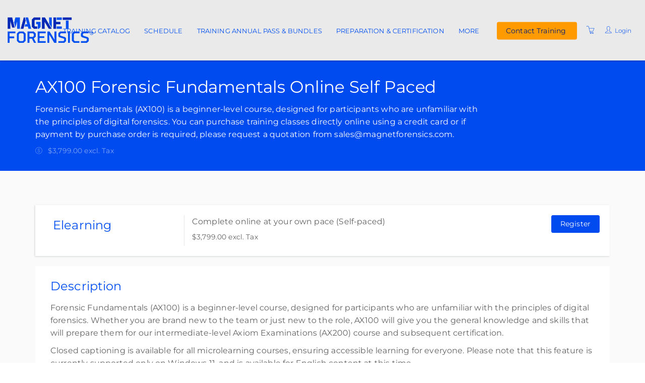

--- FILE ---
content_type: text/html; charset=utf-8
request_url: https://training.magnetforensics.com/w/courses/32-ax100-forensic-fundamentals-online-self-paced
body_size: 22368
content:


<!DOCTYPE html>
<html lang="en">
<head>
       
    


<meta charset="utf-8" />
<meta name="viewport" content="width=device-width, initial-scale=1.0, maximum-scale=2.0, user-scalable=yes" />
<meta name="apple-mobile-web-app-capable" content="yes">
<meta name="apple-touch-fullscreen" content="yes">
<meta name="apple-mobile-web-app-status-bar-style" content="default">

<title>AX100 Forensic Fundamentals Online Self Paced - Magnet Forensics</title>



    <script nonce="w2sE77FD3VKtPzal">
        window.ArloST;
    </script>
    
    
        <link nonce="w2sE77FD3VKtPzal" href="https://w.prod5.arlocdn.net/static/b03c5259/website/resources/webportal/css/libs.min.css" rel="stylesheet" type="text/css" />
        <link nonce="w2sE77FD3VKtPzal" href="https://w.prod5.arlocdn.net/static/b03c5259/website/resources/webportal/css/styles.min.css" rel="stylesheet" type="text/css" />
        <script nonce="w2sE77FD3VKtPzal" src="https://w.prod5.arlocdn.net/static/b03c5259/website/resources/webportal/js/libs.min.js"></script>
    

    
                <style>
                    /* primary colour */
                    .bg-primary,
                    .event-card .card-front .pd-points.corner-label,
                    .event-card .card-back .btn-cons.btn-bordered,
                    .corner-label.pd-points,
                    .banner {
                        background-color: #004BF0;
                    }

                    .catalogue-item .template-details, .online-activity-item .template-details {
                        border-color: #004BF0;
                    }

                    .form-control.btn {
                        color: #004BF0 !important;
                    }

                    .event-card .card-back .btn-cons.text-primary,
                    header section.container .pd-points-circle {
                        color: #004BF0;
                    }

                    /* primary LIGHT colour */
                    .bg-primary-light {
                        background-color: rgb(69,96,255);
                    }

                    .arlo-facet-container,
                    .text-primary,
                    .event-card .card-back a.btn:hover {
                        color: rgb(69,96,255) !important;
                    }

                    /* primary DARK colour */
                    .bg-primary-darker {
                         background-color: rgb(0,55,214);
                    }

                </style>
                <style>
                     /* secondary colour */
                    .btn-secondary, .btn-secondary:focus,
                    .selectize-control.single .selectize-input:after, 
                    .selectize-control.single.no-bg .selectize-input:after,
                    .checkbox-filter input[type='checkbox']:checked + input + label, .radio-filter input[type='checkbox']:checked + input + label, .checkbox-filter input[type='checkbox']:checked + label, 
                    .radio-filter input[type='checkbox']:checked + label, .checkbox-filter input[type='radio']:checked + input + label, .radio-filter input[type='radio']:checked + input + label, 
                    .checkbox-filter input[type='radio']:checked + label, .radio-filter input[type='radio']:checked + label {
                        background-color: #004BF0;
                        border-color: #004BF0;
                        color: #FFFFFF !important;
                    }

                    .btn-secondary-alt, .btn-secondary-alt:focus,
                    .btn-secondary-alt.hover, .btn-secondary-alt:hover, 
                    .btn-secondary-alt.active, .btn-secondary-alt:active,
                    .btn-secondary-alt.active:focus, .btn-secondary-alt:active:focus, .btn-secondary-alt:active:hover,
                    .btn-expand, .btn-expand:hover, .btn-expand:active, .btn-expand:focus {
                        color: #004BF0;
                    }

                    .secondary-text,
                    .text-secondary, 
                    .selectize-control.single.applied .selectize-input:after {
                        color: #004BF0 !important;
                    }

                    .dropdown-circle {
                        background: #004BF0;
                    }

                    header section.container .pd-points-circle {
                        background-color: #004BF0;
                    }

                    /* secondary LIGHT colour */
                    .online-activity-item .footer-icon a,
                    .webinar .footer-icon {
                        color: rgb(69,96,255);
                    }

                    /* secondary DARK colour */

                    /* secondary LIGHTER colour */
                    .selectize-control.single.applied .selectize-input:hover,
                    .checkbox-filter input[type='checkbox']:checked + input + label:hover, .radio-filter input[type='checkbox']:checked + input + label:hover, .checkbox-filter input[type='checkbox']:checked + label:hover, 
                    .radio-filter input[type='checkbox']:checked + label:hover, .checkbox-filter input[type='radio']:checked + input + label:hover, .radio-filter input[type='radio']:checked + input + label:hover, 
                    .checkbox-filter input[type='radio']:checked + label:hover, .radio-filter input[type='radio']:checked + label:hover, .checkbox-filter input[type='checkbox']:checked ~ button {
                        background-color: rgb(103,118,255) !important;
                    }

                    /* secondary DARKER colour */
                     .btn-secondary.hover, .btn-secondary:hover,
                    .btn-secondary.active, .btn-secondary:active, 
                    .btn-secondary.active:focus, .btn-secondary:active:focus, .btn-secondary:active:hover,
                    .open .dropdown-toggle.btn-secondary {
                        background-color: rgb(0,35,188);
                        border-color: rgb(0,35,188);
                    }

                    a:hover, .name a:hover,
                    .open .dropdown-toggle.btn-secondary-alt {
                        color: rgb(0,35,188);
                    }

                    .link-item:hover h5 {
                        color: rgb(0,35,188) !important;
                    }

                </style>
                <style>
                    /* hyperlink colour */
                    a {
                        color: #001B78;
                    }
                </style>
                <style>
                    /* content heading color */
                    .name a,
                    h1, h2, h3, h4,
                    .link-items .link-item h5 {
                        color: #004DF0;
                    }

                    .search-item .name a.text-primary-dark {
                        color: #004DF0 !important;
                    }


                    /* heading text color */
                    header section.container .page-title {
                        color: #FFFFFF;
                    }
                    
                    section.headline h1 {
                        color: #FFFFFF !important;
                    }

                    .banner {
                        color: #FFFFFF !important;
                    }

                    /* subheading text color */
                    header section.container .page-subheading {
                        color: #FFFFFF;
                    }

                    /* on primary color  */
                    .bg-primary,
                    .text-on-primary,
                    .corner-label.pd-points,
                    .event-card .card-front .pd-points.corner-label,
                    div.date.bg-primary *,
                    .event-card .card-back .btn-cons.btn-bordered,
                    .event-card.has-thumbnail .event-content .date .day, .event-card.has-thumbnail .event-content .date .month, .event-card.has-thumbnail .event-content .date .end-date {
                        color: #FFFFFF !important;
                    }

                    header section.container .page-summary {
                        color: #FFFFFF;
                    }

                    .event-card .card-back .btn-cons.text-primary,
                    .event-card .card-back .btn-cons.btn-bordered:hover {
                        background-color: #FFFFFF;
                    }

                    .event-card .card-back .btn-cons.text-primary,
                    .event-card .card-back .btn-cons.btn-bordered {
                        border-color: #FFFFFF;
                    }


                    /* on secondary colour */
                    .btn-secondary, .btn-secondary:focus {
                        color: #FFFFFF !important;
                    }

                    header section.container .pd-points-circle,
                    .checkbox-filter input[type='checkbox']:checked + input + label, .radio-filter input[type='checkbox']:checked + input + label, .checkbox-filter input[type='checkbox']:checked + label, 
                    .radio-filter input[type='checkbox']:checked + label, .checkbox-filter input[type='radio']:checked + input + label, .radio-filter input[type='radio']:checked + input + label, 
                    .checkbox-filter input[type='radio']:checked + label, .radio-filter input[type='radio']:checked + label {
                        color: #FFFFFF;
                    }
  
                    /* menu */
                    .header.light,
                    .header.transparent-light.minimized {
                        background-color: #EAEAEA;
                    }

                    .header.light .search-toggle,
                    .header.light .menu > li > a:not(.btn),
                    .btn-menu.hover, .open .dropdown-toggle.btn-menu,
                    .header-inner a:not(.btn) {
                        color: #004EF0 !important;
                    }

                    .header .menu-toggler .one, 
                    .header .menu-toggler .two, 
                    .header .menu-toggler .three {
                        background-color: #004EF0 !important;
                    }

                    .header.transparent-light .menu > li > a:not(.btn):hover,
                    .header.transparent-light .menu > li > a:not(.btn):hover,
                    .header.light .menu > li > a:not(.btn):hover,
                    .header.light .menu > li > a:not(.btn):hover {
                        color: #0028B4 !important;
                    }

                    .btn-menu, .btn-menu:focus, 
                    .btn-menu.hover, .btn-menu:hover, .open .dropdown-toggle.btn-menu {
                        background-color: #FF9B00;
                        border-color: #FF9B00;
                    }

                    .btn-menu, .header.light .btn-menu a, .header.light .btn-menu:focus a {
                        color: #001B78 !important;
                    }

                    /* Primary Font */
                     
                    body,
                    h1, h2, h3, h4, h5, h6
                    .font-primary,
                    .btn
                    .form-control,
                    .fc-button {
                        font-family: Montserrat !important;
                    }

                    /* Secondary Font */
                    .header .menu > li > a,
                    .header .menu > li > .classic ul > li a,
                    .header .menu > li > .horizontal ul li a,
                    .header .menu > li > .mega .container ul.sub-menu > li a,
                    .header .menu > li > .mega .container .sub-menu-heading,
                    .arlo-calendar.fc th,
                    .panel .panel-heading .panel-title,
                    .panel.panel-featured .panel-title h4,
                    .font-secondary,
                    .nav-tabs > li > a,
                    .form-group label:not(.error),
                    .error-number,
                    .menu-content ul li a.search-toggle {
                        font-family: Montserrat !important;
                    }

                    /* Button Font */
                    .btn {
                        font-family: Montserrat !important;
                    }

                    /* Application Form Overrides */
                    .ls-application-form .btn-primary {
                        border: 0;
                        background-color: #004BF0 !important;
                    }

                    .ls-application-form .btn-primary:hover {
                        background-color: #004BF0 !important;
                    }

                    .ls-application-form input[type=text]:focus:not([readonly]),
                    .ls-application-form input[type=password]:focus:not([readonly]),
                    .ls-application-form input[type=email]:focus:not([readonly]),
                    .ls-application-form input[type=url]:focus:not([readonly]),
                    .ls-application-form input[type=time]:focus:not([readonly]),
                    .ls-application-form input[type=date]:focus:not([readonly]),
                    .ls-application-form input[type=datetime-local]:focus:not([readonly]),
                    .ls-application-form input[type=tel]:focus:not([readonly]),
                    .ls-application-form input[type=number]:focus:not([readonly]),
                    .ls-application-form input[type=search-md]:focus:not([readonly]),
                    .ls-application-form input[type=search]:focus:not([readonly]),
                    .ls-application-form textarea.md-textarea:focus:not([readonly]) {
                        border-bottom-color: #004BF0 !important;
                        box-shadow: 0 1px 0 0 #004BF0 !important;
                    }

                    .ls-application-form .form-group.active label {
                        color: #004BF0 !important;
                    }

                    .ls-application-form .ls-field-dropdownlist.active label {
                        color: #004BF0 !important;
                    }

                    .ls-application-form .selectize-control .selectize-input.input-active {
                        border-bottom: 1px solid #004BF0 !important;
                        box-shadow: 0 1px 0 0 #004BF0 !important;
                    }

                    /* Checkout Form Overrides */
                    .ls-checkout-nav .ls-nav-item.active .ls-nav-item-num {
                        background-color: #004BF0 !important;
                    }

                    .ls-checkout-nav .ls-nav-item.active .ls-nav-item-num span {
                        color: #FFFFFF !important;
                    }

                    .ls-checkout-buttons .btn.btn-primary,
                    .ls-buttons .btn.btn-primary,
                    .website-button,
                    #website-page-wrapper #ls-content-container .btn-primary,
                    #website-page-wrapper #ls-content-container .btn-default.ls-voucher-apply-btn {
                        background-color: #004BF0 !important;
                        color: #FFFFFF !important;
                        border: 0 !important;
                    }

                    .ls-checkout-buttons .btn.btn-default,
                    .ls-billing-details .btn.btn-default {
                        background-color: #f0f0f0 !important;
                        color: #004BF0 !important;
                        border: 0 !important;
                    }

                    .ls-consent-section-wrapper .btn.btn-primary {
                        background-color: #004BF0 !important;
                        color: #FFFFFF !important;
                        border: 0 !important;
                    }

                    #website-page-wrapper .input-form-page h2,
                    .ls-attendees .ls-attendee-heading,
                    .ls-waiting-list-page .ls-waiting-list-details {
                        background-color: #004BF0 !important;
                    }

                    .ls-attendees .ls-attendee-heading a {
                        color: #FFFFFF !important;
                        letter-spacing: 0 !important;
                    }

                    .ls-attendees .ls-attendee-heading a:hover {
                        color: #FFFFFF !important;
                        letter-spacing: 0 !important;
                    }

                    .ls-details-container a,
                    .search-item .name a.text-primary-dark:hover {
                        color: #001B78 !important
                    }
                    
                    .ls-checkout a.ls-result-success-goback,
                    .ls-checkout a.ls-add-another-attendee,
                    .ls-checkout a.ls-remove-event,
                    .ls-checkout a.ls-clear-details,
                    .ls-checkout .ls-field-remember-attendee a,
                    .ls-checkout .ls-review-terms-conditions a,
                    #website-page-wrapper #ls-content-container .checkbox a {
                        color: #001B78 !important;
                    }

                    #website-page-wrapper #ls-content-container .ls-select-event-content a {
                        color: #001B78;
                    }

                    #website-page-wrapper #ls-content-container .ls-cart-empty a,
                    #website-page-wrapper #ls-content-container .ls-registration-transfer + div a {
                        color: #004BF0;
                    }
                    
                    .ls-checkout span.select2-chosen {
                        color: #262626 !important;
                    }

                    #website-page-wrapper #ls-content-container .ls-checkout h3 {
                        color: #004DF0 !important;
                    }

                    .ls-waiting-list-page .ls-waiting-list-details,
                    #website-page-wrapper .input-form-page h2 {
                        color: #FFFFFF !important;
                    }

                    /* Secondary colour version*/
                    .selectize-control.single.applied .selectize-input{
                        background-color: #004BF0 !important;
                    }

                    .selectize-dropdown.single {
                        background-color: white !important;
                    }

                    .selectize-control.single.applied .selectize-input,
                    .selectize-control.single.applied .selectize-input:hover {
                        color: #FFFFFF;
                    }

                    .selectize-control.single:not(.no-bg) .selectize-input:after {
                        color: #FFFFFF !important; 
                    }

                    .dropdown-circle i {
                        color: #FFFFFF; 
                    }

                    .selectize-control.single.applied .selectize-input:after {
                        background: #FFFFFF;
                    }

                    .btn-secondary.bg-complete, .btn-secondary.bg-complete:hover, .btn-secondary.bg-complete:active, .btn-secondary.bg-complete:focus, .btn-secondary.bg-complete:active:focus{
                        background-color: #48b0f7;
                    }

                    .btn-secondary.bg-danger, .btn-secondary.bg-danger:hover, .btn-secondary.bg-danger:active, .btn-secondary.bg-danger:focus, .btn-secondary.bg-danger:active:focus{
                        background-color: #f55753;
                    }

                    /* TODO: move these out of this overriding style */

                    .checkbox-filter label, .radio-filter label, .checkbox-filter label > a, .radio-filter label > a,
                    .arlo-facet-select,
                    .selectize-control.single .selectize-input,
                    .timezone .selectize-control.single .selectize-input.full,
                    .timezone .selectize-control.single .selectize-dropdown-content {
                        color: #494949;
                    }
                    
                    .event-card .card-front .date .day, .event-card .card-front .date .month,
                    .event-card .card-front .date .date-sep {
                        color: #494949 !important;
                    }
                 
                    .checkbox-filter label:hover,
                    .radio-filter label:hover,
                    .checkbox-filter label > a:hover,
                    .radio-filter label > a:hover {
                        color: #494949;
                    }

                    .timezone .selectize-control .selectize-input:after {
                        background-color: #494949 !important;
                    }

                    .timezone .selectize-control.no-bg .selectize-input:after,
                    header.has-hero-image section.container .page-title,
                    header.has-hero-image section.container .page-summary,
                    header.has-hero-image section.container .page-subheading {
                        color: white !important;
                    }

                </style>
            
                <style>
                    footer {
                        background-color: #5A5A5A;
                    }

                    footer,
                    footer a,
                    footer h2, footer h5, footer h6,
                    footer input.form-control,
                    footer input.form-control.dark,
                    footer .selectize-control.single .selectize-input,
                    footer button i {
                        color: #FFFFFF !important;
                    }

                    footer hr {
                        border-color: #FFFFFF;
                        opacity: 0.3;
                    }

                    footer .selectize-control.single.dark .selectize-input:after,
                    footer .selectize-control.single .selectize-input:after {
                        background-color: #FFFFFF;
                        color: #5A5A5A !important;
                    }

                    footer .link:hover,
                    footer .link:active {
                        color: #FFFFFF !important;
                    }

                </style>
            
    


            <script nonce='w2sE77FD3VKtPzal'>
                
                
            if (typeof window.dataLayer === 'undefined') { window.dataLayer = []; }
            (function(w,d,s,l,i){w[l]=w[l]||[];w[l].push({'gtm.start':
            new Date().getTime(),event:'gtm.js'});var f=d.getElementsByTagName(s)[0],
            j=d.createElement(s),dl=l!='dataLayer'?'&l='+l:'';j.async=true;j.src=
            'https://www.googletagmanager.com/gtm.js?id='+i+dl;var n=d.querySelector('[nonce]');
            n&&j.setAttribute('nonce',n.nonce||n.getAttribute('nonce'));f.parentNode.insertBefore(j,f);
            })(window,document,'script','dataLayer','GTM-NT64MWQW');
            </script>



</head>
<body class="pace-dark ">
    <div id="skip-to-section"><button type="button" id="skipToContentButton">Skip to Main Content</button></div>

    <script nonce="w2sE77FD3VKtPzal" type="text/javascript">

        (function (jQuery) {

            jQuery(document).ready(function () {
                function isIE() {
                    return window.navigator.userAgent.match(/(MSIE|Trident)/);
                };

                if (isIE()) {
                    jQuery('body').addClass('has-browser-alert');
                    jQuery('.browser-alert').css('display', 'block');
                }
                jQuery('#skipToContentButton').on('click', function() {
                    document.getElementById('maincontent').focus();
                });
            });

        })(jQuery);

    </script>
    <!--[if lt IE 7]>
                    <p><strong>Improve your experience.</strong> We are very sorry but this website does not support Internet Explorer. We recommend using a different browser that is supported such as <a href="https://www.google.com/chrome/" target="_blank">Google Chrome</a> or <a href="https://www.mozilla.org/firefox/" target="_blank">Mozilla Firefox</a>.</p>
                <![endif]--> 
                    <div class="browser-alert">
                        <p><strong>Improve your experience.</strong> We are very sorry but this website does not support Internet Explorer. We recommend using a different browser that is supported such as <a href ="https://www.google.com/chrome/" target ="_blank">Google Chrome</a> or <a href ="https://www.mozilla.org/firefox/" target ="_blank">Mozilla Firefox</a>.</p>
                    </div>
                
    
        <script nonce="w2sE77FD3VKtPzal" type="application/ld+json">
            {
  "@context": "http:\/\/schema.org",
  "@type": "BreadcrumbList",
  "itemListElement": [
    {
      "@type": "ListItem",
      "position": 1,
      "item": {
        "url": "https:\/\/training.magnetforensics.com\/w\/courses\/",
        "id": "https:\/\/training.magnetforensics.com\/w\/courses\/",
        "name": "Training Catalog"
      }
    },
    {
      "@type": "ListItem",
      "position": 2,
      "item": {
        "url": "https:\/\/training.magnetforensics.com\/w\/courses\/32-ax100-forensic-fundamentals-online-self-paced",
        "id": "https:\/\/training.magnetforensics.com\/w\/courses\/32-ax100-forensic-fundamentals-online-self-paced",
        "name": "AX100 Forensic Fundamentals Online Self Paced"
      }
    }
  ]
}
        </script>

    <!-- START HEADER -->

<nav class="header light" data-pages="header" data-pages-header="autoresize" data-pages-resize-class="">
    <div class="container relative">
        <!-- BEGIN LEFT CONTENT -->
        <div class="pull-left">
            <!-- .header-inner Allows to vertically Align elements to the Center-->
            <div class="header-inner">
                <!-- BEGIN LOGO -->
                    <a href="https://training.magnetforensics.com/w/">
                        <img src="https://wc1.prod5.arlocdn.net/p/8aa4e38fd6a9480e8416356b8acab4e3/d/521A3XcBmPmIJynXvTeX6qC69zItg8J9NDJzTTxs4s5LklYu/MF_Training_Portal_Logo_2Line_RGB.png" class="logo" alt="Return to homepage" />
                        <img src="https://wc1.prod5.arlocdn.net/p/8aa4e38fd6a9480e8416356b8acab4e3/d/521A3XcBmPmIJynXvTeX6qC69zItg8J9NDJzTTxs4s5LklYu/MF_Training_Portal_Logo_2Line_RGB.png" class="alt" alt="Return to homepage" />
                    </a>
            </div>
        </div>
        <!-- BEGIN HEADER TOGGLE FOR MOBILE & TABLET -->
        <div class="pull-right">
            <div class="header-inner">
                    <a href="https://training.magnetforensics.com/checkout" class="shopping-cart visible-md-inline visible-sm-inline visible-xs-inline p-r-10 text-white" data-toggle="cart" aria-label="Shopping cart"><i class="fs-16 icons8-shopping-cart" role="presentation"></i></a>
                
                <a href="https://training.magnetforensics.com/w/portal/" class="visible-md-inline-block visible-sm-inline-block visible-xs-inline-block p-r-10" data-pages="portal-menu-toggle" data-pages-element="#portal-menu" id="portal-menu-button" aria-label="Customer portal">
                    <i class="fs-16 icons8-user" role="presentation"></i>
                </a>

                <button class="visible-md-inline-block visible-sm-inline-block visible-xs-inline-block menu-toggler p-l-10" id="header-menu-button" data-pages="header-toggle" data-pages-element="#header" aria-label="Expand navigation">
                    <div class="one"></div>
                    <div class="two"></div>
                    <div class="three"></div>
                </button>
            </div>
        </div>
        <!-- END HEADER TOGGLE FOR MOBILE & TABLET -->
        <!-- BEGIN RIGHT CONTENT -->
        <div class="menu-content mobile-dark pull-right" data-pages-direction="slideRight" id="portal-menu">
                    <div class="pull-right">
                        <button id="portal-menu-close" class="menu-close padding-10 visible-xs-inline visible-sm-inline visible-md-inline pull-right m-t-10 m-b-10 m-r-10" aria-label="Close menu">
                            <i class=" pg-close_line"></i>
                        </button>
                    </div>
                    <div class="header-inner">
                        <ul class="menu">
                            <li>
                                <a href="https://training.magnetforensics.com/w/portal/" class="portal-login-name"><!-- JS will fill --></a>
                            </li>
                            <li>
                        <a href="https://training.magnetforensics.com/w/portal/">
                            <svg xmlns="http://www.w3.org/2000/svg" xmlns:xlink="http://www.w3.org/1999/xlink" role="presentation" width="24" height="24" viewBox="0 0 24 24" class="m-r-5"><defs><clipPath id="eventsIconClip"><rect width="24" height="24" transform="translate(40 110)"  /></clipPath></defs><g transform="translate(-40 -110)" clip-path="url(#eventsIconClip)"><g transform="translate(39.5 110)"><path d="M5.362,0a.878.878,0,0,0-.872.872v.872H1.872A.85.85,0,0,0,1,2.617V20.064a.887.887,0,0,0,.249.625.885.885,0,0,0,.624.247H20.192a.845.845,0,0,0,.872-.872V2.617a.848.848,0,0,0-.872-.872H17.575V.872A.878.878,0,0,0,16.7,0H15.83a.878.878,0,0,0-.872.872v.872H7.106V.872A.878.878,0,0,0,6.234,0Zm0,.872h.872V3.489H5.362Zm10.468,0H16.7V3.489H15.83ZM1.872,2.617H4.489v.872a.878.878,0,0,0,.872.872h.872a.878.878,0,0,0,.872-.872V2.617h7.851v.872a.878.878,0,0,0,.872.872H16.7a.878.878,0,0,0,.872-.872V2.617h2.617V5.67H1.872Zm0,3.926H20.192V20.064H1.872Zm11.422,6.106a.961.961,0,0,0-.954.954v3.326a.961.961,0,0,0,.954.954H16.62a.961.961,0,0,0,.954-.954V13.6a.961.961,0,0,0-.954-.954Zm0,.872H16.62a.075.075,0,0,1,.082.082v3.326a.076.076,0,0,1-.082.082H13.295a.077.077,0,0,1-.082-.082V13.6A.076.076,0,0,1,13.295,13.521Z" transform="translate(1.468 1.532)"  /></g></g></svg>
                            <span>My Courses</span>
                        </a>
                    </li>  <li>
                        <a href="https://training.magnetforensics.com/w/portal/elearnings">
                            <svg xmlns="http://www.w3.org/2000/svg" xmlns:xlink="http://www.w3.org/1999/xlink" role="presentation" width="24" height="24" viewBox="0 0 24 24" class="m-r-5"><defs><clipPath id="elearningIconClip"><rect width="24" height="24" transform="translate(40 228)" /></clipPath></defs><g transform="translate(-40 -228)" clip-path="url(#elearningIconClip)"><g transform="translate(41.161 228.835)"><path d="M0,3.36V17.235H21.679V3.36Zm.867.867H20.812v12.14H.867ZM8.943,7.52a.282.282,0,0,0-.271.285v5.515a.283.283,0,0,0,.135.244.251.251,0,0,0,.135.027.3.3,0,0,0,.149-.027L13.861,10.8A.283.283,0,0,0,14,10.555a.262.262,0,0,0-.135-.23L9.092,7.56A.333.333,0,0,0,8.943,7.52ZM4.688,18.1a.435.435,0,1,0,.081.867H16.91a.434.434,0,1,0,0-.867H4.688Z" /></g></g></svg>
                            <span>My elearning</span>
                        </a>
                    </li> <li>
                        <a href="https://training.magnetforensics.com/w/portal/waiting-list">
                            <svg xmlns="http://www.w3.org/2000/svg" xmlns:xlink="http://www.w3.org/1999/xlink" role="presentation" width="24" height="24" viewBox="0 0 24 24" class="m-r-5"><defs><clipPath id="waitingListIconClip"><rect width="24" height="24" transform="translate(40 232)"  /></clipPath></defs><g transform="translate(-40 -232)" clip-path="url(#waitingListIconClip)"><g transform="translate(38.824 231.899)"><path d="M3,1V22.276H15.295a11.288,11.288,0,0,1-1.126-.925H3.925V1.925H19.651V13.559a3.863,3.863,0,0,1,.694-.07c.078,0,.155.007.231.013V1ZM6.238,6.55v.925h1.85V6.55Zm3.238,0v.925h7.863V6.55ZM6.238,9.326v.925h1.85V9.326Zm3.238,0v.925h7.863V9.326ZM6.238,12.1v.925h1.85V12.1Zm3.238,0v.925h7.863V12.1Zm6.707,2.313a2.968,2.968,0,0,0-3.006,2.914c0,2.5,2.313,4.007,3.792,4.963a6.6,6.6,0,0,1,.972.685l.278.226.276-.228c.231-.182.6-.41.97-.683,1.574-1,3.886-2.459,3.886-4.963a2.968,2.968,0,0,0-3.006-2.914,3.132,3.132,0,0,0-2.081.818A3.132,3.132,0,0,0,16.182,14.413Zm-9.944.463V15.8h1.85v-.925Zm3.238,0V15.8h3.1a3.847,3.847,0,0,1,.584-.925Zm6.707.448a2.051,2.051,0,0,1,1.711.925l.37.477.37-.477a2.108,2.108,0,0,1,1.711-.925,2.048,2.048,0,0,1,2.081,2c0,2-1.942,3.277-3.377,4.19-.323.181-.555.363-.786.5a5.661,5.661,0,0,0-.786-.5c-1.435-.912-3.377-2.186-3.377-4.19A2.048,2.048,0,0,1,16.182,15.324Z"  /></g></g></svg>
                            <span>My waiting list</span>
                        </a>
                    </li> <li>
                        <a href="https://training.magnetforensics.com/w/portal/orders">
                            <svg xmlns="http://www.w3.org/2000/svg" xmlns:xlink="http://www.w3.org/1999/xlink" role="presentation" width="24" height="24" viewBox="0 0 24 24" class="m-r-5"><defs><clipPath id="ordersiconClip"><rect class="a" width="24" height="24" transform="translate(122 422)"/></clipPath></defs><g class="b" transform="translate(-122 -422)"><path class="a" d="M3.13,1.043v22.23H21.495V1.043ZM4.1,2.01H20.528v20.3H4.1ZM6.513,5.393v.967h11.6V5.393Zm0,6.766v.967h6.766v-.967Zm9.182,0v.967h2.416v-.967Zm-9.182,2.9v.967h6.766v-.967Zm9.182,0v.967h2.416v-.967Zm-9.182,2.9v.967h6.766v-.967Zm9.182,0v.967h2.416v-.967Z" transform="translate(121.688 421.841)" /></g></svg>
                            <span>My orders</span>
                        </a>
                    </li>
                    <li>
                        <a href="https://training.magnetforensics.com/w/portal/user-profile">
                            <svg xmlns="http://www.w3.org/2000/svg" xmlns:xlink="http://www.w3.org/1999/xlink" role="presentation" width="24" height="24" viewBox="0 0 24 24" class="m-r-5"><defs><clipPath id="profileIconClip"><rect width="24" height="24" transform="translate(40 232)"  /></clipPath></defs><g transform="translate(-40 -232)" clip-path="url(#profileIconClip)"><g transform="translate(38.584 231.39)"><path d="M13.354,1.919c-2.345.043-3.843.99-4.486,2.463a8.032,8.032,0,0,0-.031,5,1.5,1.5,0,0,0-.361,1.224,2.691,2.691,0,0,0,.486,1.365c.133.169.308.184.471.267a5.391,5.391,0,0,0,.455,1.49,4.576,4.576,0,0,0,.408.675,2.351,2.351,0,0,0,.22.2c0,.62.006,1.135-.047,1.788a2.209,2.209,0,0,1-1.161,1.02c-.637.318-1.467.612-2.306.973a7.337,7.337,0,0,0-2.384,1.49,4.351,4.351,0,0,0-1.239,2.886l-.031.533H23.487l-.031-.533a4.36,4.36,0,0,0-1.239-2.886,7.291,7.291,0,0,0-2.369-1.49c-.835-.361-1.655-.655-2.29-.973a2.256,2.256,0,0,1-1.161-1c-.055-.661-.051-1.178-.047-1.8a2.657,2.657,0,0,0,.22-.2,4.788,4.788,0,0,0,.392-.675,5.548,5.548,0,0,0,.455-1.49c.157-.082.325-.1.455-.267a2.691,2.691,0,0,0,.486-1.365,1.489,1.489,0,0,0-.345-1.192,9.44,9.44,0,0,0,.455-3.4,3.956,3.956,0,0,0-.674-2.039A2.956,2.956,0,0,0,15.942,2.86a3.124,3.124,0,0,0-2.573-.941Zm.016,1h.016c1.01,0,1.665.3,1.851.627l.125.2.235.031a1.88,1.88,0,0,1,1.38.769,3.05,3.05,0,0,1,.486,1.537,9.323,9.323,0,0,1-.471,3.263l-.125.392.345.2a.6.6,0,0,1,.141.549,1.794,1.794,0,0,1-.267.863c-.09.116-.137.11-.141.11l-.424.031-.047.408a4.563,4.563,0,0,1-.424,1.38,3.741,3.741,0,0,1-.3.518c-.092.127-.188.2-.141.173l-.267.141v.3a21.11,21.11,0,0,0,.047,2.165v.063l.031.063A3.129,3.129,0,0,0,17.1,18.327c.729.365,1.567.633,2.353.973a6.386,6.386,0,0,1,2.039,1.286,3.255,3.255,0,0,1,.831,1.71H4.506a3.248,3.248,0,0,1,.831-1.71A6.442,6.442,0,0,1,7.393,19.3c.79-.339,1.622-.608,2.353-.973a3.152,3.152,0,0,0,1.694-1.616l.031-.125a21.111,21.111,0,0,0,.047-2.165v-.3l-.267-.141c.045.024-.063-.045-.157-.173a3.646,3.646,0,0,1-.314-.518,4.381,4.381,0,0,1-.424-1.38L10.31,11.5l-.424-.031s-.051.006-.141-.11a1.794,1.794,0,0,1-.267-.863.608.608,0,0,1,.141-.549l.329-.2-.094-.361a7.458,7.458,0,0,1-.063-4.6C10.283,3.67,11.283,2.966,13.369,2.923Z"  /></g></g></svg>
                            <span>My Profile</span>
                        </a>
                    </li>
                    <li>
                        <a href="https://training.magnetforensics.com/w/portal/logout">
                            <svg xmlns="http://www.w3.org/2000/svg" xmlns:xlink="http://www.w3.org/1999/xlink" role="presentation" width="24" height="24" viewBox="0 0 24 24"><defs><clipPath id="logoutIconClip"><rect width="24" height="24" transform="translate(40 232)"  /></clipPath></defs><g transform="translate(-40 -232)" clip-path="url(#logoutIconClip)"><g transform="translate(38.961 230.965)"><path d="M13.031,1.035a.524.524,0,0,0-.513.53V13.039a.522.522,0,1,0,1.043,0V1.565a.522.522,0,0,0-.53-.53Zm-3.618.6a.535.535,0,0,0-.189.029,12,12,0,1,0,7.632,0,.522.522,0,1,0-.33.99,10.953,10.953,0,1,1-6.972,0,.522.522,0,0,0-.141-1.019Z"  /></g></g></svg>
                            <span>Logout</span>
                        </a>
                    </li>
                        </ul>
                    </div>
                </div>

        <div class="menu-content mobile-dark pull-right" role="dialog" aria-modal="true" data-pages-direction="slideRight" id="header">
            <!-- BEGIN HEADER CLOSE TOGGLE FOR MOBILE -->
            <div class="pull-right">
                <button id="header-menu-close" class="menu-close padding-10 visible-xs-inline visible-sm-inline visible-md-inline pull-right m-t-10 m-b-10 m-r-10" aria-label="Close menu">
                    <i class=" pg-close_line"></i>
                </button>
            </div>
            <!-- END HEADER CLOSE TOGGLE FOR MOBILE -->
            <!-- BEGIN MENU ITEMS -->
            <div class="header-inner">
                <h2 class="visually-hidden">Main navigation</h2>
                <ul class="menu primary-navigation-links-menu">
<li class="home-link"><a href="https://training.magnetforensics.com/w/" class="">Home</a>
</li>
<li class=""><a href="https://training.magnetforensics.com/w/courses/" class="">Training Catalog</a>
</li>
<li class=""><a href="https://training.magnetforensics.com/w/schedule/" class="">Schedule</a>
</li>
<li class=""><a href="https://training.magnetforensics.com/w/support/" class="">Training annual pass &amp;  Bundles</a>
</li>
<li class=""><a href="https://training.magnetforensics.com/w/privateevent/" class="">Preparation &amp; Certification</a>
</li>
<li class=" classic"><a href="" class="menu-more" role="button">More</a>
<nav class="classic">
<span class="arrow" role="presentation"></span>
<ul>
<li><a href="https://training.magnetforensics.com/w/upcoming/" class="">Upcoming Courses</a></li><li><a href="https://training.magnetforensics.com/w/presenters/" class="">Instructors</a></li><li><a href="https://training.magnetforensics.com/w/privacypolicy/" class="">FAQ</a></li><li><a href="https://training.magnetforensics.com/w/termsandconditions/" class="">Resources</a></li></ul>
</nav>
</li>
<li class=""><a href="https://training.magnetforensics.com/contact-us" class="btn btn-cons btn-menu m-r-15">Contact Training</a>
</li>
</ul>
<a href="https://training.magnetforensics.com/checkout" class="shopping-cart hidden-md hidden-sm m-r-15" aria-label="Shopping Cart"><i class="fs-16 icons8-shopping-cart"></i></a><ul class="menu menu-right">
<li class="classic portal-login">
<a href="https://training.magnetforensics.com/w/portal/"><i class="fs-16 icons8-user m-r-5" role="presentation"></i><span class="portal-login-name">Login</span></a>
<nav class="portal-login-menu classic">
                        <span class="arrow"></span>
                        <ul>
                            <li>
                        <a href="https://training.magnetforensics.com/w/portal/">
                            <svg xmlns="http://www.w3.org/2000/svg" xmlns:xlink="http://www.w3.org/1999/xlink" role="presentation" width="24" height="24" viewBox="0 0 24 24" class="m-r-5"><defs><clipPath id="eventsIconClip"><rect width="24" height="24" transform="translate(40 110)"  /></clipPath></defs><g transform="translate(-40 -110)" clip-path="url(#eventsIconClip)"><g transform="translate(39.5 110)"><path d="M5.362,0a.878.878,0,0,0-.872.872v.872H1.872A.85.85,0,0,0,1,2.617V20.064a.887.887,0,0,0,.249.625.885.885,0,0,0,.624.247H20.192a.845.845,0,0,0,.872-.872V2.617a.848.848,0,0,0-.872-.872H17.575V.872A.878.878,0,0,0,16.7,0H15.83a.878.878,0,0,0-.872.872v.872H7.106V.872A.878.878,0,0,0,6.234,0Zm0,.872h.872V3.489H5.362Zm10.468,0H16.7V3.489H15.83ZM1.872,2.617H4.489v.872a.878.878,0,0,0,.872.872h.872a.878.878,0,0,0,.872-.872V2.617h7.851v.872a.878.878,0,0,0,.872.872H16.7a.878.878,0,0,0,.872-.872V2.617h2.617V5.67H1.872Zm0,3.926H20.192V20.064H1.872Zm11.422,6.106a.961.961,0,0,0-.954.954v3.326a.961.961,0,0,0,.954.954H16.62a.961.961,0,0,0,.954-.954V13.6a.961.961,0,0,0-.954-.954Zm0,.872H16.62a.075.075,0,0,1,.082.082v3.326a.076.076,0,0,1-.082.082H13.295a.077.077,0,0,1-.082-.082V13.6A.076.076,0,0,1,13.295,13.521Z" transform="translate(1.468 1.532)"  /></g></g></svg>
                            <span>My Courses</span>
                        </a>
                    </li>  <li>
                        <a href="https://training.magnetforensics.com/w/portal/elearnings">
                            <svg xmlns="http://www.w3.org/2000/svg" xmlns:xlink="http://www.w3.org/1999/xlink" role="presentation" width="24" height="24" viewBox="0 0 24 24" class="m-r-5"><defs><clipPath id="elearningIconClip"><rect width="24" height="24" transform="translate(40 228)" /></clipPath></defs><g transform="translate(-40 -228)" clip-path="url(#elearningIconClip)"><g transform="translate(41.161 228.835)"><path d="M0,3.36V17.235H21.679V3.36Zm.867.867H20.812v12.14H.867ZM8.943,7.52a.282.282,0,0,0-.271.285v5.515a.283.283,0,0,0,.135.244.251.251,0,0,0,.135.027.3.3,0,0,0,.149-.027L13.861,10.8A.283.283,0,0,0,14,10.555a.262.262,0,0,0-.135-.23L9.092,7.56A.333.333,0,0,0,8.943,7.52ZM4.688,18.1a.435.435,0,1,0,.081.867H16.91a.434.434,0,1,0,0-.867H4.688Z" /></g></g></svg>
                            <span>My elearning</span>
                        </a>
                    </li> <li>
                        <a href="https://training.magnetforensics.com/w/portal/waiting-list">
                            <svg xmlns="http://www.w3.org/2000/svg" xmlns:xlink="http://www.w3.org/1999/xlink" role="presentation" width="24" height="24" viewBox="0 0 24 24" class="m-r-5"><defs><clipPath id="waitingListIconClip"><rect width="24" height="24" transform="translate(40 232)"  /></clipPath></defs><g transform="translate(-40 -232)" clip-path="url(#waitingListIconClip)"><g transform="translate(38.824 231.899)"><path d="M3,1V22.276H15.295a11.288,11.288,0,0,1-1.126-.925H3.925V1.925H19.651V13.559a3.863,3.863,0,0,1,.694-.07c.078,0,.155.007.231.013V1ZM6.238,6.55v.925h1.85V6.55Zm3.238,0v.925h7.863V6.55ZM6.238,9.326v.925h1.85V9.326Zm3.238,0v.925h7.863V9.326ZM6.238,12.1v.925h1.85V12.1Zm3.238,0v.925h7.863V12.1Zm6.707,2.313a2.968,2.968,0,0,0-3.006,2.914c0,2.5,2.313,4.007,3.792,4.963a6.6,6.6,0,0,1,.972.685l.278.226.276-.228c.231-.182.6-.41.97-.683,1.574-1,3.886-2.459,3.886-4.963a2.968,2.968,0,0,0-3.006-2.914,3.132,3.132,0,0,0-2.081.818A3.132,3.132,0,0,0,16.182,14.413Zm-9.944.463V15.8h1.85v-.925Zm3.238,0V15.8h3.1a3.847,3.847,0,0,1,.584-.925Zm6.707.448a2.051,2.051,0,0,1,1.711.925l.37.477.37-.477a2.108,2.108,0,0,1,1.711-.925,2.048,2.048,0,0,1,2.081,2c0,2-1.942,3.277-3.377,4.19-.323.181-.555.363-.786.5a5.661,5.661,0,0,0-.786-.5c-1.435-.912-3.377-2.186-3.377-4.19A2.048,2.048,0,0,1,16.182,15.324Z"  /></g></g></svg>
                            <span>My waiting list</span>
                        </a>
                    </li> <li>
                        <a href="https://training.magnetforensics.com/w/portal/orders">
                            <svg xmlns="http://www.w3.org/2000/svg" xmlns:xlink="http://www.w3.org/1999/xlink" role="presentation" width="24" height="24" viewBox="0 0 24 24" class="m-r-5"><defs><clipPath id="ordersiconClip"><rect class="a" width="24" height="24" transform="translate(122 422)"/></clipPath></defs><g class="b" transform="translate(-122 -422)"><path class="a" d="M3.13,1.043v22.23H21.495V1.043ZM4.1,2.01H20.528v20.3H4.1ZM6.513,5.393v.967h11.6V5.393Zm0,6.766v.967h6.766v-.967Zm9.182,0v.967h2.416v-.967Zm-9.182,2.9v.967h6.766v-.967Zm9.182,0v.967h2.416v-.967Zm-9.182,2.9v.967h6.766v-.967Zm9.182,0v.967h2.416v-.967Z" transform="translate(121.688 421.841)" /></g></svg>
                            <span>My orders</span>
                        </a>
                    </li>
                    <li>
                        <a href="https://training.magnetforensics.com/w/portal/user-profile">
                            <svg xmlns="http://www.w3.org/2000/svg" xmlns:xlink="http://www.w3.org/1999/xlink" role="presentation" width="24" height="24" viewBox="0 0 24 24" class="m-r-5"><defs><clipPath id="profileIconClip"><rect width="24" height="24" transform="translate(40 232)"  /></clipPath></defs><g transform="translate(-40 -232)" clip-path="url(#profileIconClip)"><g transform="translate(38.584 231.39)"><path d="M13.354,1.919c-2.345.043-3.843.99-4.486,2.463a8.032,8.032,0,0,0-.031,5,1.5,1.5,0,0,0-.361,1.224,2.691,2.691,0,0,0,.486,1.365c.133.169.308.184.471.267a5.391,5.391,0,0,0,.455,1.49,4.576,4.576,0,0,0,.408.675,2.351,2.351,0,0,0,.22.2c0,.62.006,1.135-.047,1.788a2.209,2.209,0,0,1-1.161,1.02c-.637.318-1.467.612-2.306.973a7.337,7.337,0,0,0-2.384,1.49,4.351,4.351,0,0,0-1.239,2.886l-.031.533H23.487l-.031-.533a4.36,4.36,0,0,0-1.239-2.886,7.291,7.291,0,0,0-2.369-1.49c-.835-.361-1.655-.655-2.29-.973a2.256,2.256,0,0,1-1.161-1c-.055-.661-.051-1.178-.047-1.8a2.657,2.657,0,0,0,.22-.2,4.788,4.788,0,0,0,.392-.675,5.548,5.548,0,0,0,.455-1.49c.157-.082.325-.1.455-.267a2.691,2.691,0,0,0,.486-1.365,1.489,1.489,0,0,0-.345-1.192,9.44,9.44,0,0,0,.455-3.4,3.956,3.956,0,0,0-.674-2.039A2.956,2.956,0,0,0,15.942,2.86a3.124,3.124,0,0,0-2.573-.941Zm.016,1h.016c1.01,0,1.665.3,1.851.627l.125.2.235.031a1.88,1.88,0,0,1,1.38.769,3.05,3.05,0,0,1,.486,1.537,9.323,9.323,0,0,1-.471,3.263l-.125.392.345.2a.6.6,0,0,1,.141.549,1.794,1.794,0,0,1-.267.863c-.09.116-.137.11-.141.11l-.424.031-.047.408a4.563,4.563,0,0,1-.424,1.38,3.741,3.741,0,0,1-.3.518c-.092.127-.188.2-.141.173l-.267.141v.3a21.11,21.11,0,0,0,.047,2.165v.063l.031.063A3.129,3.129,0,0,0,17.1,18.327c.729.365,1.567.633,2.353.973a6.386,6.386,0,0,1,2.039,1.286,3.255,3.255,0,0,1,.831,1.71H4.506a3.248,3.248,0,0,1,.831-1.71A6.442,6.442,0,0,1,7.393,19.3c.79-.339,1.622-.608,2.353-.973a3.152,3.152,0,0,0,1.694-1.616l.031-.125a21.111,21.111,0,0,0,.047-2.165v-.3l-.267-.141c.045.024-.063-.045-.157-.173a3.646,3.646,0,0,1-.314-.518,4.381,4.381,0,0,1-.424-1.38L10.31,11.5l-.424-.031s-.051.006-.141-.11a1.794,1.794,0,0,1-.267-.863.608.608,0,0,1,.141-.549l.329-.2-.094-.361a7.458,7.458,0,0,1-.063-4.6C10.283,3.67,11.283,2.966,13.369,2.923Z"  /></g></g></svg>
                            <span>My Profile</span>
                        </a>
                    </li>
                    <li>
                        <a href="https://training.magnetforensics.com/w/portal/logout">
                            <svg xmlns="http://www.w3.org/2000/svg" xmlns:xlink="http://www.w3.org/1999/xlink" role="presentation" width="24" height="24" viewBox="0 0 24 24"><defs><clipPath id="logoutIconClip"><rect width="24" height="24" transform="translate(40 232)"  /></clipPath></defs><g transform="translate(-40 -232)" clip-path="url(#logoutIconClip)"><g transform="translate(38.961 230.965)"><path d="M13.031,1.035a.524.524,0,0,0-.513.53V13.039a.522.522,0,1,0,1.043,0V1.565a.522.522,0,0,0-.53-.53Zm-3.618.6a.535.535,0,0,0-.189.029,12,12,0,1,0,7.632,0,.522.522,0,1,0-.33.99,10.953,10.953,0,1,1-6.972,0,.522.522,0,0,0-.141-1.019Z"  /></g></g></svg>
                            <span>Logout</span>
                        </a>
                    </li>
                        </ul>
                    </nav>
</li>
</ul>

            </div>
        </div>
        
    </div>
</nav>
<!-- END HEADER -->


    <div id="maincontent" role="main" class="page-wrappers" tabindex="-1">
        <header class="bg-primary ">
    <section class="container p-t-30 p-b-30">
        <div class="relative">

            <h1 class="m-t-0 page-title">AX100 Forensic Fundamentals Online Self Paced</h1>
            <p class="page-summary">Forensic Fundamentals (AX100) is a beginner-level course, designed for participants who are unfamiliar with the principles of digital forensics.&#xA;You can purchase training classes directly online using a credit card or if payment by purchase order is required, please request a quotation from sales@magnetforensics.com.</p>
            <div class="page-subheading">

                    <span class="m-r-20 muted banner-item sm-m-b-5 inline"><i class="icons8-us-dollar pull-left" role="presentation"></i> <span class="block m-l-25">$3,799.00 excl. Tax</span></span>


            </div>

            
        </div>
    </section>
</header>

<!-- BEGIN CONTENT SECTION -->
<section class="p-b-65 p-t-40 sm-p-t-20 bg-master-lightest">
    <div class="container">
        <div class="event-list">
            <div id="arlo-events-list"></div>
        </div>
            <div class="bg-white p-t-20 p-b-20 p-r-30 p-l-30 xs-p-t-15 xs-p-b-15 xs-p-l-20 xs-p-r-20">
                    <div class="content-field m-b-40">
                        <h2 class="fs-24 responsive-font-size-27 m-t-0">Description</h2>
                        <div class="content-field-text">
                            <p>Forensic Fundamentals (AX100) is a beginner-level course, designed for participants who are unfamiliar with the principles of digital forensics. Whether you are brand new to the team or just new to the role, AX100 will give you the general knowledge and skills that will prepare them for our intermediate-level Axiom Examinations (AX200) course and subsequent certification.</p>
<p>Closed captioning is available for all microlearning courses, ensuring accessible learning for everyone. Please note that this feature is currently supported only on Windows 11, and is available for English content at this time.</p>
                        </div>
                    </div>
                    <div class="content-field m-b-40">
                        <h2 class="fs-24 responsive-font-size-27 m-t-0">What to expect</h2>
                        <div class="content-field-text">
                            <p>Explore the Magnet Virtual Instructor-Led Classroom</p>
<p><iframe src="https://www.youtube.com/embed/8xcUXaTlBig" height="315" width="560"></iframe></p>
                        </div>
                    </div>
                    <div class="content-field m-b-40">
                        <h2 class="fs-24 responsive-font-size-27 m-t-0">Course prerequisites</h2>
                        <div class="content-field-text">
                            <p>None</p>
                        </div>
                    </div>
                    <div class="content-field m-b-40">
                        <h2 class="fs-24 responsive-font-size-27 m-t-0">Course  modules</h2>
                        <div class="content-field-text">
                            <p><b>Module 1: Course introduction</b></p>
<ul>
<li>The learning objectives and expected outcomes for the four-day training event, and all related course materials will be presented.</li>
<li>An overview of Magnet Axiom and its associated programmatic components, Axiom Process and Axiom Examine will also be provided.</li>
</ul>
<p><b>Module 2: Preservation and collection of digital evidence</b></p>
<ul>
<li>Understand the fundamentals of on-scene responsibilities, including considerations prior to arrival on scene, while on scene, safety considerations, equipment concerns, as well as what types of media may be encountered on scene.</li>
<li>A discussion will also be facilitated around the on-scene responsibilities of what to do prior to pulling the plug or shutting down the computer. This discussion will include encryption and standard considerations to preserve evidence which may not have been written to the hard disk drive.</li>
</ul>
<p><b>Module 3: Drive geometry</b></p>
<ul>
<li>Learn how to define and articulate the terms, sector, track, cylinder, and head pertaining to hard drives and similar media.</li>
<li>Articulate the basic components of a modern hard drive, explain the differences between the CHS and LBA sector numbering schemes and calculate the capacity of a drive given CHS or LBA information.</li>
</ul>
<p><b>Module 4: Data storage concepts (bits, bytes, and hex)</b></p>
<ul>
<li>Understand the differences in the binary, decimal and hexadecimal numbering systems, and convert a hexadecimal number to its binary equivalent, as well as the reverse.</li>
<li>Use an ASCII chart to convert numerical values to alphabetic characters and explain the basic process of what happens to information from keystroke to saving on a disk.</li>
</ul>
<p><b>Module 5: Partitioning, formatting and file systems</b></p>
<ul>
<li>Learn the major differences between the Master Boot Record (MBR) and GUID Partition Table (GPT) partitioning schemes as well as the associated structures created by the two partitioning processes.</li>
<li>Locate the Master Boot Record and the signature for a GPT partitioned drive, learn the major differences between the File Allocation Table (FAT)-based file system and the New Technology File System (NTFS), and locate the main structures in a FAT-based file system such as Boot Record, FAT table, directory and data areas.</li>
<li>List and locate the main structures in a NTFS file system such as the Master File Table and major metadata files and recognize other file systems encountered such as exFAT and HFS+ by the system files which are created.</li>
</ul>
<p><b>Module 6: Boot process and drive letter assignments</b></p>
<ul>
<li>Understand what happens when power is applied to a computer regarding the Boot Process and the Power on Self-Test (POST).</li>
<li>Gain an understanding of the Boot Configuration Data file and how the boot process works on computers running the Windows Operating System and how drive letters are assigned to volumes and how an examiner can associate the drive letter assignment to a specific drive based on artifacts found within the image file.</li>
</ul>
<p><b>Module 7: Principles of data storage</b></p>
<ul>
<li>Learn what areas of the file systems are affected by operating system activities such as saving and deleting files in the FAT and NTFS-based file systems.</li>
<li>Identify the affected areas when a file is moved into and removed from the Recycle Bin and learn how to view affected areas at the hex level as well as with forensic software and disk-viewing software.</li>
<li>Areas to be identified include the File Allocation Table, directory entries, $LogFile, $MFT, $Bitmap and the directory index.</li>
</ul>
<p><b>Module 8: The windows registry</b></p>
<ul>
<li>A Windows registry can give detailed information about software installations; network connections; file access; USB connections; changes to user accounts; and system settings.</li>
<li>Learn how to identify the location of some of the more commonly-encountered artifacts from the Windows registry and explain their importance to the overall digital forensics investigation.</li>
</ul>
<p><b>Module 9: Imaging computer media and mobile devices</b></p>
<ul>
<li>Learn about imaging computer hard drives and removable media, including the difference between hardware and software write-blockers and how each one is effective.</li>
<li>Case scenarios will be used to understand when to use each of the diverse types of write blockers and the types of images supported by Magnet Axiom.</li>
</ul>
<p><b>Module 10: Mobile devices</b></p>
<ul>
<li>Gain an understanding of the iPhone and Android Operating Systems.</li>
<li>Learn different acquisition methods and when to apply each one based on the circumstances.</li>
<li>Become familiar with rooting and the possible uses of rooting and jailbreaking to gain access to suspect mobile devices.</li>
</ul>
<p><b>&nbsp;</b></p>
<p>&nbsp;</p>
                        </div>
                    </div>
            </div>


<div class="bg-white p-t-20 p-b-20 p-r-30 p-l-30 m-t-20 xs-p-t-15 xs-p-b-15 xs-p-l-20 xs-p-r-20">
    <h2 class="fs-24 responsive-font-size-27 m-t-0">Similar courses</h2>
    <div class="similar-courses">
        <div class="similar-course m-b-10">
            <button class="block m-b-5 p-l-5 btn btn-link text-secondary" aria-expanded="false">
                <i class="icons8-forward pull-left" role="presentation"></i>
                <span class="block m-l-20 text-left text-wrap">GK200 Graykey Examinations </span>
            </button>
            <div class="expanded-visible m-l-20">
                <p class="m-b-0 m-l-5 normal-text">GK200 is an intermediate-level four-day training course, designed for participants who are familiar with the principles of digital forensics and are seeking to expand their knowledge base into iOS and Android examinations using Magnet Graykey. Students must be part of a law enforcement agency and must be cleared in advance to attend this course.&#xA;</p>
                <a href="https://training.magnetforensics.com/w/courses/15-gk200-graykey-examinations" class="btn btn-secondary-alt m-t-10 m-b-15 m-l-5 clearfix" tabindex="-1">More Information</a>
            </div>
        </div>
        <div class="similar-course m-b-10">
            <button class="block m-b-5 p-l-5 btn btn-link text-secondary" aria-expanded="false">
                <i class="icons8-forward pull-left" role="presentation"></i>
                <span class="block m-l-20 text-left text-wrap">AX250 Axiom Advanced Computer Forensics</span>
            </button>
            <div class="expanded-visible m-l-20">
                <p class="m-b-0 m-l-5 normal-text">AX250 is an advanced level course designed for students who are familiar with the principles of digital forensics and use Magnet Axiom in Windows investigations. You can purchase training classes directly online using a credit card or if payment by purchase order is required, please request a quotation from sales@magnetforensics.com.</p>
                <a href="https://training.magnetforensics.com/w/courses/16-ax250-axiom-advanced-computer-forensics" class="btn btn-secondary-alt m-t-10 m-b-15 m-l-5 clearfix" tabindex="-1">More Information</a>
            </div>
        </div>
        <div class="similar-course m-b-10">
            <button class="block m-b-5 p-l-5 btn btn-link text-secondary" aria-expanded="false">
                <i class="icons8-forward pull-left" role="presentation"></i>
                <span class="block m-l-20 text-left text-wrap">AX300 Axiom Advanced Mobile Forensics </span>
            </button>
            <div class="expanded-visible m-l-20">
                <p class="m-b-0 m-l-5 normal-text">This course is an expert-level four-day training course, designed for participants who are familiar with the principles of digital forensics and who are seeking to improve their mobile device investigations. You can purchase training classes directly online using a credit card or if payment by purchase order is required, please request a quotation from sales@magnetforensics.com.</p>
                <a href="https://training.magnetforensics.com/w/courses/17-ax300-axiom-advanced-mobile-forensics" class="btn btn-secondary-alt m-t-10 m-b-15 m-l-5 clearfix" tabindex="-1">More Information</a>
            </div>
        </div>
        <div class="similar-course m-b-10">
            <button class="block m-b-5 p-l-5 btn btn-link text-secondary" aria-expanded="false">
                <i class="icons8-forward pull-left" role="presentation"></i>
                <span class="block m-l-20 text-left text-wrap">AX200 Axiom Examination </span>
            </button>
            <div class="expanded-visible m-l-20">
                <p class="m-b-0 m-l-5 normal-text">Magnet Axiom Examinations (AX200) is ideal for those who require intermediate-level training with a digital investigation platform that covers cases involving smartphones, tablets, computers, and cloud data in a single collaborative interface. This course is the perfect entry point for examiners who are new to Axiom. You can purchase training classes directly online using a credit card or if payment by purchase order is required, please request a quotation from sales@magnetforensics.com.</p>
                <a href="https://training.magnetforensics.com/w/courses/19-ax200-axiom-examination" class="btn btn-secondary-alt m-t-10 m-b-15 m-l-5 clearfix" tabindex="-1">More Information</a>
            </div>
        </div>
        <div class="similar-course m-b-10">
            <button class="block m-b-5 p-l-5 btn btn-link text-secondary" aria-expanded="false">
                <i class="icons8-forward pull-left" role="presentation"></i>
                <span class="block m-l-20 text-left text-wrap">AX320 Axiom Internet &amp; Cloud Investigations</span>
            </button>
            <div class="expanded-visible m-l-20">
                <p class="m-b-0 m-l-5 normal-text">This course is an intermediate-level four-day training course, designed for participants who are somewhat familiar with the principles of digital forensics and who are seeking to expand their knowledge base into cloud-based and social media forensics. You can purchase training classes directly online using a credit card or if payment by purchase order is required, please request a quotation from sales@magnetforensics.com.</p>
                <a href="https://training.magnetforensics.com/w/courses/21-ax320-axiom-internet-cloud-investigations" class="btn btn-secondary-alt m-t-10 m-b-15 m-l-5 clearfix" tabindex="-1">More Information</a>
            </div>
        </div>
        <div class="similar-course m-b-10">
            <button class="block m-b-5 p-l-5 btn btn-link text-secondary" aria-expanded="false">
                <i class="icons8-forward pull-left" role="presentation"></i>
                <span class="block m-l-20 text-left text-wrap">AX350 Axiom macOS Examinations</span>
            </button>
            <div class="expanded-visible m-l-20">
                <p class="m-b-0 m-l-5 normal-text">AX350 is an expert-level four-day training course, designed for participants who understand digital forensics fundamentals, basic Axiom usage, and are seeking to expand their forensic investigative skills targeting Mac computers.  You can purchase training classes directly online using a credit card or if payment by purchase order is required, please request a quotation from sales@magnetforensics.com.</p>
                <a href="https://training.magnetforensics.com/w/courses/22-ax350-axiom-macos-examinations" class="btn btn-secondary-alt m-t-10 m-b-15 m-l-5 clearfix" tabindex="-1">More Information</a>
            </div>
        </div>
        <div class="similar-course m-b-10">
            <button class="block m-b-5 p-l-5 btn btn-link text-secondary" aria-expanded="false">
                <i class="icons8-forward pull-left" role="presentation"></i>
                <span class="block m-l-20 text-left text-wrap">AX250 Axiom Advanced Computer Forensics  Online Self Paced</span>
            </button>
            <div class="expanded-visible m-l-20">
                <p class="m-b-0 m-l-5 normal-text">This course is an expert-level four-day training course, designed for participants who are somewhat familiar with the principles of digital forensics and who are seeking to expand their knowledge base on advanced forensics and improve their computer investigations. You can purchase training classes directly online using a credit card or if payment by purchase order is required, please request a quotation from sales@magnetforensics.com.</p>
                <a href="https://training.magnetforensics.com/w/courses/24-ax250-axiom-advanced-computer-forensics-online-self-paced" class="btn btn-secondary-alt m-t-10 m-b-15 m-l-5 clearfix" tabindex="-1">More Information</a>
            </div>
        </div>
        <div class="similar-course m-b-10">
            <button class="block m-b-5 p-l-5 btn btn-link text-secondary" aria-expanded="false">
                <i class="icons8-forward pull-left" role="presentation"></i>
                <span class="block m-l-20 text-left text-wrap">DV200 Witness Digital Video Investigations </span>
            </button>
            <div class="expanded-visible m-l-20">
                <p class="m-b-0 m-l-5 normal-text">Digital Video Investigations with Magnet Witness (DV200) is a beginner-level course, designed for participants who are not yet familiar with the concepts of the recovery and analysis of digital video files from commercially available digital video recorders. </p>
                <a href="https://training.magnetforensics.com/w/courses/46-dv200-witness-digital-video-investigations" class="btn btn-secondary-alt m-t-10 m-b-15 m-l-5 clearfix" tabindex="-1">More Information</a>
            </div>
        </div>
        <div class="similar-course m-b-10">
            <button class="block m-b-5 p-l-5 btn btn-link text-secondary" aria-expanded="false">
                <i class="icons8-forward pull-left" role="presentation"></i>
                <span class="block m-l-20 text-left text-wrap">Axiom to Axiom Cyber Transition</span>
            </button>
            <div class="expanded-visible m-l-20">
                <p class="m-b-0 m-l-5 normal-text">Magnet Axiom to Cyber Transitions is ideal for those who are looking to continue their education and transition into the unique features of Axiom Cyber after taking the Axiom Examinations (AX200) course. </p>
                <a href="https://training.magnetforensics.com/w/courses/54-axiom-to-axiom-cyber-transition" class="btn btn-secondary-alt m-t-10 m-b-15 m-l-5 clearfix" tabindex="-1">More Information</a>
            </div>
        </div>
        <div class="similar-course m-b-10">
            <button class="block m-b-5 p-l-5 btn btn-link text-secondary" aria-expanded="false">
                <i class="icons8-forward pull-left" role="presentation"></i>
                <span class="block m-l-20 text-left text-wrap">AX200 Axiom Examination Microlearning </span>
            </button>
            <div class="expanded-visible m-l-20">
                <p class="m-b-0 m-l-5 normal-text">Magnet Axiom Examination (AX200 Microlearning) is ideal for those who are relatively new to forensics and want to learn how to utilize Axiom to get the most out of the forensic platform. Axiom is a platform that covers cases involving mobile device, computer, and cloud data in a single collaborative interface. Students will learn the workflows of how to interrogate and investigate devices containing digital media. </p>
                <a href="https://training.magnetforensics.com/w/courses/57-ax200-axiom-examination-microlearning" class="btn btn-secondary-alt m-t-10 m-b-15 m-l-5 clearfix" tabindex="-1">More Information</a>
            </div>
        </div>
        <div class="similar-course m-b-10">
            <button class="block m-b-5 p-l-5 btn btn-link text-secondary" aria-expanded="false">
                <i class="icons8-forward pull-left" role="presentation"></i>
                <span class="block m-l-20 text-left text-wrap">AX150 Core Mobile Acquisition &amp; Analysis</span>
            </button>
            <div class="expanded-visible m-l-20">
                <p class="m-b-0 m-l-5 normal-text">Core Mobile Acquisition and Analysis (AX150) is a beginner level course, designed for participants who are unfamiliar with the principles of mobile forensics. The course focuses on iOS and Android devices from the point of collection to the point of analysis whilst exploring Magnet Axiom and Magnet tools such as Magnet Acquire, the Magnet Custom Artifact Generator (MCAG) and Magnet Axiom Dynamic App Finder.</p>
                <a href="https://training.magnetforensics.com/w/courses/60-ax150-core-mobile-acquisition-analysis" class="btn btn-secondary-alt m-t-10 m-b-15 m-l-5 clearfix" tabindex="-1">More Information</a>
            </div>
        </div>
        <div class="similar-course m-b-10">
            <button class="block m-b-5 p-l-5 btn btn-link text-secondary" aria-expanded="false">
                <i class="icons8-forward pull-left" role="presentation"></i>
                <span class="block m-l-20 text-left text-wrap">AX150 Core Mobile Acquisition &amp; Analysis Microlearning </span>
            </button>
            <div class="expanded-visible m-l-20">
                <p class="m-b-0 m-l-5 normal-text">Core Mobile Acquisition and Analysis (AX150 Microlearning) is a beginner level course, designed for participants who are unfamiliar with the principles of mobile forensics. The course focuses on iOS and Android devices from the point of collection to the point of analysis whilst exploring Magnet Axiom and Magnet tools such as Magnet Acquire, the Magnet Custom Artifact Generator (MCAG) and Magnet Axiom Dynamic App Finder.</p>
                <a href="https://training.magnetforensics.com/w/courses/70-ax150-core-mobile-acquisition-analysis-microlearning" class="btn btn-secondary-alt m-t-10 m-b-15 m-l-5 clearfix" tabindex="-1">More Information</a>
            </div>
        </div>
        <div class="similar-course m-b-10">
            <button class="block m-b-5 p-l-5 btn btn-link text-secondary" aria-expanded="false">
                <i class="icons8-forward pull-left" role="presentation"></i>
                <span class="block m-l-20 text-left text-wrap">AX300 Advanced Mobile Forensics Microlearning</span>
            </button>
            <div class="expanded-visible m-l-20">
                <p class="m-b-0 m-l-5 normal-text">Magnet Axiom Advanced Mobile Forensics (AX300 Microlearning) details the use of Magnet Axiom&#x2019;s advanced mobile analysis capabilities. Students will learn advanced analysis techniques and leverage Magnet Axiom Examine to become proficient in investigating advanced aspects of full file system extractions of both iOS and Android devices. </p>
                <a href="https://training.magnetforensics.com/w/courses/71-ax300-advanced-mobile-forensics-microlearning" class="btn btn-secondary-alt m-t-10 m-b-15 m-l-5 clearfix" tabindex="-1">More Information</a>
            </div>
        </div>
        <div class="similar-course m-b-10">
            <button class="block m-b-5 p-l-5 btn btn-link text-secondary" aria-expanded="false">
                <i class="icons8-forward pull-left" role="presentation"></i>
                <span class="block m-l-20 text-left text-wrap">GE200 Griffeye Examinations </span>
            </button>
            <div class="expanded-visible m-l-20">
                <p class="m-b-0 m-l-5 normal-text">The Magnet Griffeye Examinations Course is a 3-day training course designed for students who have attended the Magnet Griffeye Lite online course or have already attained proficiency in Magnet Griffeye Advanced. The course is designed to equip you with the necessary skills and tools to handle media files effectively during a criminal investigation, thereby maximizing the productivity of the tool.</p>
                <a href="https://training.magnetforensics.com/w/courses/72-ge200-griffeye-examinations" class="btn btn-secondary-alt m-t-10 m-b-15 m-l-5 clearfix" tabindex="-1">More Information</a>
            </div>
        </div>
        <div class="similar-course m-b-10">
            <button class="block m-b-5 p-l-5 btn btn-link text-secondary" aria-expanded="false">
                <i class="icons8-forward pull-left" role="presentation"></i>
                <span class="block m-l-20 text-left text-wrap">VK200 Verakey Examinations </span>
            </button>
            <div class="expanded-visible m-l-20">
                <p class="m-b-0 m-l-5 normal-text">Magnet Verakey Examinations (VK200) is an intermediate-level four-day &#xA;training course, designed for participants who are familiar with the principles of digital forensics and who are seeking to improve their mobile device investigations.&#xA;&#xA;</p>
                <a href="https://training.magnetforensics.com/w/courses/77-vk200-verakey-examinations" class="btn btn-secondary-alt m-t-10 m-b-15 m-l-5 clearfix" tabindex="-1">More Information</a>
            </div>
        </div>
        <div class="similar-course m-b-10">
            <button class="block m-b-5 p-l-5 btn btn-link text-secondary" aria-expanded="false">
                <i class="icons8-forward pull-left" role="presentation"></i>
                <span class="block m-l-20 text-left text-wrap">Making a case (Portable Case)</span>
            </button>
            <div class="expanded-visible m-l-20">
                <p class="m-b-0 m-l-5 normal-text">Magnet Axiom&#x2019;s Portable Case is a lightweight version of the full capabilities found in Axiom&#x2014;designed for easy access and analysis of forensic findings. It shares the ability to investigate the case data from digital devices and produce reports with non-technical stakeholders, such as investigators and attorneys.</p>
                <a href="https://training.magnetforensics.com/w/courses/80-making-a-case-portable-case" class="btn btn-secondary-alt m-t-10 m-b-15 m-l-5 clearfix" tabindex="-1">More Information</a>
            </div>
        </div>
        <div class="similar-course m-b-10">
            <button class="block m-b-5 p-l-5 btn btn-link text-secondary" aria-expanded="false">
                <i class="icons8-forward pull-left" role="presentation"></i>
                <span class="block m-l-20 text-left text-wrap">Magnet Griffeye Lite</span>
            </button>
            <div class="expanded-visible m-l-20">
                <p class="m-b-0 m-l-5 normal-text">Magnet Griffeye Lite is a limited, free version of Griffeye offered to law enforcement officials to navigate digital media more efficiently.&#xA;&#xA;In this free tutorial, available in numerous 20-minute-or-less modules, attendees will see how they can make the most out of their use of Griffeye Lite, including how to use the software, applying searching and filtering techniques, as well as creating reports and exporting.</p>
                <a href="https://training.magnetforensics.com/w/courses/81-magnet-griffeye-lite" class="btn btn-secondary-alt m-t-10 m-b-15 m-l-5 clearfix" tabindex="-1">More Information</a>
            </div>
        </div>
        <div class="similar-course m-b-10">
            <button class="block m-b-5 p-l-5 btn btn-link text-secondary" aria-expanded="false">
                <i class="icons8-forward pull-left" role="presentation"></i>
                <span class="block m-l-20 text-left text-wrap">DV150 Media Authentication and Analysis with Magnet Verify</span>
            </button>
            <div class="expanded-visible m-l-20">
                <p class="m-b-0 m-l-5 normal-text">This two-day instructor-led course provides students with the knowledge and skills necessary to perform structural comparative analysis on digital image and video files and to articulate expert results in both a report and court of law. Students will learn how to manually decode multimedia files at the binary level, performing authentication examinations using file metadata and structure. We will be working within Magnet Verify.</p>
                <a href="https://training.magnetforensics.com/w/courses/84-dv150-media-authentication-and-analysis-with-magnet-verify" class="btn btn-secondary-alt m-t-10 m-b-15 m-l-5 clearfix" tabindex="-1">More Information</a>
            </div>
        </div>
        <div class="similar-course m-b-10">
            <button class="block m-b-5 p-l-5 btn btn-link text-secondary" aria-expanded="false">
                <i class="icons8-forward pull-left" role="presentation"></i>
                <span class="block m-l-20 text-left text-wrap">DV300 Advanced Multimedia File Analysis with Magnet Verify</span>
            </button>
            <div class="expanded-visible m-l-20">
                <p class="m-b-0 m-l-5 normal-text">DV300 is an advanced course designed for investigators, examiners, and analysts who are already operating at a moderate level of audio/video complexity. This course focuses heavily on what practitioners should know instead of step-by-step training on how to conduct an investigation. </p>
                <a href="https://training.magnetforensics.com/w/courses/86-dv300-advanced-multimedia-file-analysis-with-magnet-verify" class="btn btn-secondary-alt m-t-10 m-b-15 m-l-5 clearfix" tabindex="-1">More Information</a>
            </div>
        </div>
        <div class="similar-course m-b-10">
            <button class="block m-b-5 p-l-5 btn btn-link text-secondary" aria-expanded="false">
                <i class="icons8-forward pull-left" role="presentation"></i>
                <span class="block m-l-20 text-left text-wrap">AX400 Advanced Mobile Data Analysis  </span>
            </button>
            <div class="expanded-visible m-l-20">
                <p class="m-b-0 m-l-5 normal-text">This course is a two-day, expert-level training program designed to equip digital forensic examiners with advanced skills for navigating complex mobile data. Emphasizing unsupported third-party applications, advanced data structures, and custom artifact creation, this course will provide essential tools for analyzing mobile device data with confidence. </p>
                <a href="https://training.magnetforensics.com/w/courses/87-ax400-advanced-mobile-data-analysis" class="btn btn-secondary-alt m-t-10 m-b-15 m-l-5 clearfix" tabindex="-1">More Information</a>
            </div>
        </div>
        <div class="similar-course m-b-10">
            <button class="block m-b-5 p-l-5 btn btn-link text-secondary" aria-expanded="false">
                <i class="icons8-forward pull-left" role="presentation"></i>
                <span class="block m-l-20 text-left text-wrap">GO200 Griffeye Operations </span>
            </button>
            <div class="expanded-visible m-l-20">
                <p class="m-b-0 m-l-5 normal-text">This course is designed for individuals who have completed the Magnet Griffeye Lite course. It will provide the skills and tools needed to process cases, manage media files, and utilize the collaborative features of the tool, allowing multiple examiners to work together on a single case and enhancing the overall productivity of the tool.</p>
                <a href="https://training.magnetforensics.com/w/courses/95-go200-griffeye-operations" class="btn btn-secondary-alt m-t-10 m-b-15 m-l-5 clearfix" tabindex="-1">More Information</a>
            </div>
        </div>
        <div class="similar-course m-b-10">
            <button class="block m-b-5 p-l-5 btn btn-link text-secondary" aria-expanded="false">
                <i class="icons8-forward pull-left" role="presentation"></i>
                <span class="block m-l-20 text-left text-wrap">AP100 Axiom Digital Evidence Reporting: A Prosecutor&#x27;s Toolkit</span>
            </button>
            <div class="expanded-visible m-l-20">
                <p class="m-b-0 m-l-5 normal-text">Magnet Axiom Digital Evidence Reporting: A Prosecutor&#x2019;s Toolkit (AP100) is an introductory-level, three-day training course designed for criminal prosecutors. It provides a strengthened understanding of digital forensics and how it applies to prosecutorial duties.  </p>
                <a href="https://training.magnetforensics.com/w/courses/103-ap100-axiom-digital-evidence-reporting-a-prosecutors-toolkit" class="btn btn-secondary-alt m-t-10 m-b-15 m-l-5 clearfix" tabindex="-1">More Information</a>
            </div>
        </div>
    </div>
</div>
    </div>
</section>
<!-- END CONTENT SECTION -->

<script nonce="w2sE77FD3VKtPzal" src="/w/js/arlo-st-event-schedule-list.min.js"></script>

<script nonce ="w2sE77FD3VKtPzal">

    (function () {
        var config = {"renderTo":"#arlo-events-list","apiBaseUrl":"https://magnetforensics.arlo.co/api/","filter":{"templateID":32,"eventID":null},"region":"US","cacheVaryParam":"639045289724286326","includeUnlistedEvents":true,"privateEventKeys":[],"includeKeysOnly":false,"additionalSearchOptions":null,"defaultMaxCount":4,"pageSize":4,"defaultTimeZoneID":23,"registerInterestUri":"https://training.magnetforensics.com/register-interest?t=0&e=470e5793-c980-40f7-ba00-02ed81d1cfdb","registerPrivateInterestUri":null,"renderOptions":{"eventConfirmationStateEnabled":false,"registerInterestLinkHtml":"Suggest another date/location","emptyRegisterInterestMessageHtml":"<div class=\"clearfix row p-b-20 p-t-20 m-b-15 b-t b-b b-grey no-events\"><div class=\"col-xs-12 col-sm-6\">Interested in attending? Have a suggestion about running this course near you?<br/><a href=\"https://training.magnetforensics.com/register-interest?t=0&e=470e5793c98040f7ba0002ed81d1cfdb\">Register your interest now!</a></div></div>","emptyMessageHtml":"<div class=\"clearfix row p-b-20 p-t-20 m-b-15 b-t b-b b-grey no-events register-interest\"><div class=\"col-xs-12 text-center\"><p class=\"muted m-t-5 m-b-5 sm-m-b-15\">Interested in attending? Have a suggestion about running this course near you?<br/><a href=\"https://training.magnetforensics.com/register-interest?t=0&e=470e5793c98040f7ba0002ed81d1cfdb\">Register your interest now!</a></p></div></div>","displayOffersTaxInclusive":false,"displayOffersCurrencyCode":false,"advertisedOfferFreeText":"Free","defaultRegisterLinkHtml":"Register","defaultRegisterOALinkHtml":"Register"},"vocabulary":{"event":{"singular":"Course","plural":"Courses"}}};

        config.afterRenderCallback = function () {
            ArloST.eventTemplate.initEventList();
        }

        config.afterTimeZoneRenderCallback = function (selectEl) { 
            ArloST.eventTemplate.selectizeHelper.initSelect();
            ArloST.eventTemplate.initTimeZones();
        }

        new Arlo.EventScheduleListControl(config).init();
    })();
</script>

        

<footer class="p-b-55 p-t-50 xs-p-b-20">
    <section class="container">
        <div class="row row-fix">
            <div class="col-md-4 col-xs-12 p-r-40 md-p-l-0 md-p-r-0 hidden-sm">
                    <img src="https://wc1.prod5.arlocdn.net/p/8aa4e38fd6a9480e8416356b8acab4e3/d/wxYV8PRMBh3qUeBwJokutlfBEBd5PA8EEQQchsfKPtbjugO7/magnetforensics-logo-new-2line-white.svg" class="alt" aria-hidden="true" alt="Magnet Forensics Logo">
            </div>
            <div class="col-md-8 col-xs-12 md-p-l-0 md-p-r-0 hidden-xs">
                <div class="row row-fix">
                    <div class="col-sm-4 col-xs-6 xs-m-b-20 sm-text-center md-p-l-0 sm-no-padding">
<h1 class="visually-hidden">Footer navigation</h1>
<h2 class="font-secondary text-uppercase fs-14 p-b-10">Upcoming</h2><ul class="no-style">
<li class="m-b-5 no-padding"><a href="https://training.magnetforensics.com/w/upcoming/" class="link">Upcoming Courses</a></li></ul>
</div>
<div class="col-sm-4 col-xs-6 xs-m-b-20 sm-text-center md-p-l-0 sm-no-padding">
<h1 class="visually-hidden">Footer navigation</h1>
<h2 class="font-secondary text-uppercase fs-14 p-b-10">Events</h2><ul class="no-style">
<li class="m-b-5 no-padding"><a href="https://training.magnetforensics.com/w/courses/" class="link">Training Catalog</a></li><li class="m-b-5 no-padding"><a href="https://training.magnetforensics.com/w/schedule/" class="link">Schedule</a></li><li class="m-b-5 no-padding"><a href="https://training.magnetforensics.com/w/privateevent/" class="link">Preparation &amp; Certification</a></li></ul>
</div>
<div class="col-sm-4 col-xs-6 xs-m-b-20 sm-text-center md-p-l-0 sm-no-padding">
<h1 class="visually-hidden">Footer navigation</h1>
<h2 class="font-secondary text-uppercase fs-14 p-b-10">More</h2><ul class="no-style">
<li class="m-b-5 no-padding"><a href="https://training.magnetforensics.com/w/presenters/" class="link">Instructors</a></li><li class="m-b-5 no-padding"><a href="https://training.magnetforensics.com/w/termsandconditions/" class="link">Resources</a></li></ul>
</div>

                </div>
            </div>
        </div>

        <hr class="b-b m-b-25 m-t-25 muted" />
        <div class="row row-fix muted xs-text-center">
            <div class="col-sm-6 md-p-l-0 sm-p-r-0">
                <p class="">Copyright © Magnet Forensics 2026</p>
            </div>
            <div class="col-sm-6 text-right footer-logo xs-text-center md-p-r-0 sm-p-l-0">
                <p class="inline m-b-0 lh-25">
                    <a href="https://www.arlo.co/?utm_source=arlo%20client%20site&utm_medium=referral%20arlo%20powered%20by&utm_campaign=powered%20by" aria-label="Powered by Arlo">
                        <span class="v-align-middle">Powered by </span>
                        <i class="icons8-arlo-logo-font lh-25 m-l-5 inline"></i>
                    </a>
                </p>
            </div>
        </div>
    </section>
</footer>

    </div>

<!-- START OVERLAY SEARCH -->
<div class="overlay hide" data-pages="search">
    <!-- BEGIN Overlay Content !-->
    <div class="overlay-content full-height has-results">
        <!-- END Overlay Header !-->
        <div class="container relative full-height">
            <!-- BEGIN Overlay Header !-->
            <div class="container-fluid">
                <!-- BEGIN Overlay Close !-->
                <a href="#" role="button" class="close-icon-light overlay-close text-black fs-16 top-right" aria-label="Close search">
                    <i class="pg-close_line"></i>
                </a>
                <!-- END Overlay Close !-->
            </div>
            <div class="container-xs-height full-height">
                <div class="col-md-height col-middle">
                    <div class="m-b-30 col-md-6 col-md-offset-4 text-right hint-text">
                        <p class="fs-14 lg-m-t-55"><i class="icons8-about m-r-10" role="presentation"></i> Press enter to see more results</p>
                    </div>
                    <!-- BEGIN Overlay Controls !-->
                    <div class="relative">
                        <input id="overlay-search" class="no-border overlay-search bg-transparent col-md-6 col-md-offset-4 md-p-r-60" placeholder="Search..." autocomplete="off" spellcheck="false" aria-label="search">
                        <button type="submit" class="overlay-search-btn" aria-label="submit search"><i class="icons8-search" role="presentation"></i></button>
                    </div>
                    <br>
                    <!-- END Overlay Controls !-->
                </div>
            </div>
        </div>
    </div>
    <!-- END Overlay Content !-->
</div>
<!-- END OVERLAY SEARCH -->
    
    
        <script nonce="w2sE77FD3VKtPzal" src="https://w.prod5.arlocdn.net/static/b03c5259/website/resources/webportal/js/application.min.js"></script>
        <script nonce="w2sE77FD3VKtPzal" src="https://w.prod5.arlocdn.net/static/b03c5259/website/resources/webportal/js/pages.frontend.min.js"></script>
    

    <script nonce="w2sE77FD3VKtPzal" type="text/javascript">
        document.addEventListener("DOMContentLoaded", function() {
            (function (StarterTemplate, currentPage) {
                window.ArloST = new StarterTemplate({
                    pageID: currentPage,
                    controllerConfig: {
                        upcomingControllerUri: "upcoming",
                        searchControllerUri: "search",
                        catalogueControllerUri: "courses",
                        presenterControllerUri: "presenters",
                        venueControllerUri: "venues",
                        onlineActivitiesControllerUri: "ondemand",
                        webinarControllerUri: "webinars",
                        scheduleControllerUri: "schedule"
                    },
                    filterPrefixConfig: {
                        category: "cat",
                        location: "location",
                        paging: "page",
                        liveOnline: "live-online",
                        onlineActivity: "online-activity"
                    },
                    baseUrl: "https://training.magnetforensics.com/w/",
                    rootUrl: "https://training.magnetforensics.com/w/",
                    managementUrl: "https://training.magnetforensics.com/",
                    pageConfig: {},
                    portalEnabled: true,
                    templateQueriesEnabled: true
                });
            })(window.ArloStarterTemplate, 0);
        });
    </script>

    




</body>
</html>
